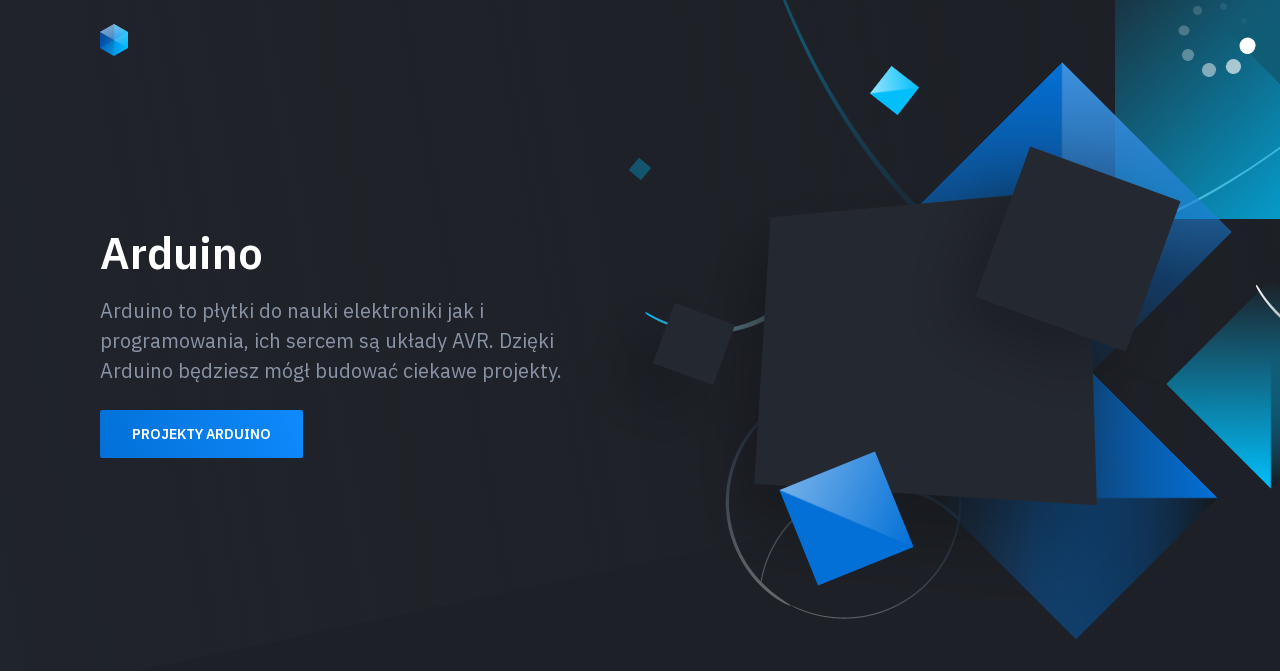

--- FILE ---
content_type: text/html
request_url: https://arduino.ovh/
body_size: 3058
content:
<!DOCTYPE html>
<html lang="en" class="no-js">
<head>
    <meta charset="utf-8">
    <meta http-equiv="X-UA-Compatible" content="IE=edge">
    <meta name="viewport" content="width=device-width, initial-scale=1">
    <title>Arduino.ovh</title>
	<meta name="keywords" content="arduino,avr,projekty,schematy,elektronika"/>
<meta name="description" content="Arduino.ovh - nauka elektroniki jak i programowania" />
    <link href="https://fonts.googleapis.com/css?family=IBM+Plex+Sans:400,600" rel="stylesheet">
    <link rel="stylesheet" href="dist/css/style.css">
	<script src="dist/anime.min.js"></script>
    <script src="dist/scrollreveal.min.js"></script>
</head>
<body class="is-boxed has-animations">
    <div class="body-wrap">
        <header class="site-header">
            <div class="container">
                <div class="site-header-inner">
                    <div class="brand header-brand">
                        <h1 class="m-0">
							<a href="#">
								<img class="header-logo-image" src="dist/images/logo.svg" alt="Logo">
                            </a>
                        </h1>
                    </div>
                </div>
            </div>
        </header>

        <main>
            <section class="hero">
                <div class="container">
                    <div class="hero-inner">
						<div class="hero-copy">
	                        <h1 class="hero-title mt-0">Arduino</h1>
	                        <p class="hero-paragraph">Arduino to płytki do nauki elektroniki jak i programowania, ich sercem są układy AVR. Dzięki Arduino będziesz mógł budować ciekawe projekty. </p>
	                        <div class="hero-cta"><a class="button button-primary" href="https://www.tranzystor.pl/artykuly-i-schematy/arduino" title="arduino projekty">Projekty Arduino</a></div>
						</div>
						<div class="hero-figure anime-element">
							<svg class="placeholder" width="528" height="396" viewBox="0 0 528 396">
								<rect width="528" height="396" style="fill:transparent;" />
							</svg>
							<div class="hero-figure-box hero-figure-box-01" data-rotation="45deg"></div>
							<div class="hero-figure-box hero-figure-box-02" data-rotation="-45deg"></div>
							<div class="hero-figure-box hero-figure-box-03" data-rotation="0deg"></div>
							<div class="hero-figure-box hero-figure-box-04" data-rotation="-135deg"></div>
							<div class="hero-figure-box hero-figure-box-05"></div>
							<div class="hero-figure-box hero-figure-box-06"></div>
							<div class="hero-figure-box hero-figure-box-07"></div>
							<div class="hero-figure-box hero-figure-box-08" data-rotation="-22deg"></div>
							<div class="hero-figure-box hero-figure-box-09" data-rotation="-52deg"></div>
							<div class="hero-figure-box hero-figure-box-10" data-rotation="-50deg"></div>
						</div>
                    </div>
                </div>
            </section>

            <section class="features section">
                <div class="container">
					<div class="features-inner section-inner has-bottom-divider">
                        <div class="features-wrap">
                            <div class="feature text-center is-revealing">
                                <div class="feature-inner">
                                    <div class="feature-icon">
										<img src="dist/images/feature-icon-01.svg" alt="Feature 01">
                                    </div>
                                    <h4 class="feature-title mt-24">Arduino lokalizator GPS</h4>
                                    <p class="text-sm mb-0">Prosty <a href="https://www.tranzystor.pl/artykuly-i-schematy/arduino/arduino-ethernet-switching.html" title="lokalizator gps">Lokalizator GPS na bazie arduino</a>, dzięki czemu szybko określisz swoją pozycję.</p>
                                </div>
                            </div>
							<div class="feature text-center is-revealing">
                                <div class="feature-inner">
                                    <div class="feature-icon">
										<img src="dist/images/feature-icon-02.svg" alt="Feature 02">
                                    </div>
                                    <h4 class="feature-title mt-24">Barometr</h4>
                                    <p class="text-sm mb-0">Pomiar temperatury jak i ciśnienia, wykożystuje każdy. Dzięki <a href="https://www.tranzystor.pl/artykuly-i-schematy/arduino/bmp180-czujnik-barometryczny-arduino.html" title="bmp180 arduino">prostemu układowi z Arduino</a> szybko je zmierzysz</p>
                                </div>
                            </div>
                            <div class="feature text-center is-revealing">
                                <div class="feature-inner">
                                    <div class="feature-icon">
										<img src="dist/images/feature-icon-03.svg" alt="Feature 03">
                                    </div>
                                    <h4 class="feature-title mt-24">Prosta gra Jamp Men</h4>
                                    <p class="text-sm mb-0">Arduino umożliwoa ci stworzenie gier, <a href="https://www.tranzystor.pl/artykuly-i-schematy/arduino-prosta-gra-jampmen.html" title="gra na bazie arduino">JampMen</a> to prosta jednak wciągające gra dla każdego.</p>
                                </div>
                            </div>
                            <div class="feature text-center is-revealing">
                                <div class="feature-inner">
                                    <div class="feature-icon">
										<img src="dist/images/feature-icon-04.svg" alt="Feature 04">
                                    </div>
                                    <h4 class="feature-title mt-24">Mini alarm avr</h4>
                                    <p class="text-sm mb-0">Denerwuje cie gdy ktoś w pracy lub szkole rusza twoje żeczy ? Zbuduj <a href="https://www.tranzystor.pl/artykuly-i-schematy/arduino/arduino-mini-alarm-z-kontaktronem.html" title="mini alarm arduino">prosty alarm</a> oparty o arduino</p>
                                </div>
                            </div>
							<div class="feature text-center is-revealing">
                                <div class="feature-inner">
                                    <div class="feature-icon">
										<img src="dist/images/feature-icon-05.svg" alt="Feature 05">
                                    </div>
                                    <h4 class="feature-title mt-24">Miernik baterii</h4>
                                    <p class="text-sm mb-0">Każdy ma w domu baterie którech stanu nie zna, dziąki prostemu ukłądowo na bazie Arduino to się zmieni. Tylko kilka elementów i <a href="https://www.tranzystor.pl/artykuly-i-schematy/arduino-tester-ogniw-baterii.html" title="tester baterii arduino">miernik baterii</a> będzie gotowy</p>
                                </div>
                            </div>
                            <div class="feature text-center is-revealing">
                                <div class="feature-inner">
                                    <div class="feature-icon">
										<img src="dist/images/feature-icon-06.svg" alt="Feature 06">
                                    </div>
                                    <h4 class="feature-title mt-24">LED Cube</h4>
                                    <p class="text-sm mb-0">Przestrzenne wyświetlanie informacji od dawna sieszy się popularnością <a href="https://www.tranzystor.pl/artykuly-i-schematy/arduino/arduino-led-cube-4x4x4.html" title="LED Cube 8x8x8">LED Cube 4x4x4</a> na początek jest idelny dla każdego.</p>
                                </div>
                            </div>
                        </div>
                    </div>
                </div>
            </section>

            <section class="pricing section">
                <div class="container-sm">
                    <div class="pricing-inner section-inner">
                        <div class="pricing-header text-center">
                            <h2 class="section-title mt-0">Schematy</h2>
                            <p class="section-paragraph mb-0">Oprócz arduino może zainteresować cię <a href="https://www.tranzystor.pl/artykuly-i-schematy/raspberrypi" title="raspberrypi projekty"> Raspberrypi i projekty</a> z nim związane jak i zwykła <a href="https://schematy.eu" title="tranzystor schematy"> schematy</a> </p>
                        </div>
						
                    </div>
                </div>
            </section>

			<section class="cta section">
				<div class="container">
					<div class="cta-inner section-inner">
						<h3 class="section-title mt-0">Wachasz się czy zacząć przygodę z elektroniką?</h3>
						<div class="cta-cta">
							<a class="button button-primary button-wide-mobile" href="https://www.tranzystor.pl/" title="Tranzystor.pl - z elektroniką za pan brat">Nie wachaj się działaj</a>
						</div>
					</div>
				</div>
			</section>
        </main>

        <footer class="site-footer">
            <div class="container">
                <div class="site-footer-inner">
                    <div class="brand footer-brand">
						<a href="#">
							<img class="header-logo-image" src="dist/images/logo.svg" alt="Logo">
						</a>
                    </div>
                   <!-- <ul class="footer-links list-reset">
                        <li>
                            <a href="#">Contact</a>
                        </li>
                        <li>
                            <a href="#">About us</a>
                        </li>
                        <li>
                            <a href="#">FAQ's</a>
                        </li>
                        <li>
                            <a href="#">Support</a>
                        </li>
                    </ul>-->
                    <ul class="footer-social-links list-reset">
                        <li>
                            <a href="https://www.facebook.com/tranzystor">
                                <span class="screen-reader-text">Facebook</span>
                                <svg width="16" height="16" xmlns="http://www.w3.org/2000/svg">
                                    <path d="M6.023 16L6 9H3V6h3V4c0-2.7 1.672-4 4.08-4 1.153 0 2.144.086 2.433.124v2.821h-1.67c-1.31 0-1.563.623-1.563 1.536V6H13l-1 3H9.28v7H6.023z" fill="#0270D7"/>
                                </svg>
                            </a>
                        </li>
                        <li>
                            <a href="https://twitter.com/tranzystor_pl">
                                <span class="screen-reader-text">Twitter</span>
                                <svg width="16" height="16" xmlns="http://www.w3.org/2000/svg">
                                    <path d="M16 3c-.6.3-1.2.4-1.9.5.7-.4 1.2-1 1.4-1.8-.6.4-1.3.6-2.1.8-.6-.6-1.5-1-2.4-1-1.7 0-3.2 1.5-3.2 3.3 0 .3 0 .5.1.7-2.7-.1-5.2-1.4-6.8-3.4-.3.5-.4 1-.4 1.7 0 1.1.6 2.1 1.5 2.7-.5 0-1-.2-1.5-.4C.7 7.7 1.8 9 3.3 9.3c-.3.1-.6.1-.9.1-.2 0-.4 0-.6-.1.4 1.3 1.6 2.3 3.1 2.3-1.1.9-2.5 1.4-4.1 1.4H0c1.5.9 3.2 1.5 5 1.5 6 0 9.3-5 9.3-9.3v-.4C15 4.3 15.6 3.7 16 3z" fill="#0270D7"/>
                                </svg>
                            </a>
                        </li>
                        
                    </ul>
                    <div class="footer-copyright">&copy; 2021 Arduino.ovh, all rights reserved</div>
                </div>
            </div>
        </footer>
    </div>
<script type="text/javascript">
  var _paq = window._paq = window._paq || [];
  /* tracker methods like "setCustomDimension" should be called before "trackPageView" */
  _paq.push(["setDoNotTrack", true]);
  _paq.push(['trackPageView']);
  _paq.push(['enableLinkTracking']);
  (function() {
    var u="https://tranzystor.pl/stat/";
    _paq.push(['setTrackerUrl', u+'matomo.php']);
    _paq.push(['setSiteId', '31']);
    var d=document, g=d.createElement('script'), s=d.getElementsByTagName('script')[0];
    g.type='text/javascript'; g.async=true; g.src=u+'matomo.js'; s.parentNode.insertBefore(g,s);
  })();
</script>
<noscript><p><img src="https://tranzystor.pl/stat/matomo.php?idsite=31&amp;rec=1" style="border:0;" alt="" /></p></noscript>
    <script src="dist/js/main.min.js"></script>
</body>
</html>


--- FILE ---
content_type: text/css
request_url: https://arduino.ovh/dist/css/style.css
body_size: 16915
content:
html{line-height:1.15;-ms-text-size-adjust:100%;-webkit-text-size-adjust:100%}body{margin:0}article,aside,footer,header,nav,section{display:block}h1{font-size:2em;margin:0.67em 0}figcaption,figure,main{display:block}figure{margin:1em 40px}hr{box-sizing:content-box;height:0;overflow:visible}pre{font-family:monospace, monospace;font-size:1em}a{background-color:transparent;-webkit-text-decoration-skip:objects}abbr[title]{border-bottom:none;text-decoration:underline;-webkit-text-decoration:underline dotted;text-decoration:underline dotted}b,strong{font-weight:inherit}b,strong{font-weight:bolder}code,kbd,samp{font-family:monospace, monospace;font-size:1em}dfn{font-style:italic}mark{background-color:#ff0;color:#000}small{font-size:80%}sub,sup{font-size:75%;line-height:0;position:relative;vertical-align:baseline}sub{bottom:-0.25em}sup{top:-0.5em}audio,video{display:inline-block}audio:not([controls]){display:none;height:0}img{border-style:none}svg:not(:root){overflow:hidden}button,input,optgroup,select,textarea{font-family:sans-serif;font-size:100%;line-height:1.15;margin:0}button,input{overflow:visible}button,select{text-transform:none}button,html [type="button"],[type="reset"],[type="submit"]{-webkit-appearance:button}button::-moz-focus-inner,[type="button"]::-moz-focus-inner,[type="reset"]::-moz-focus-inner,[type="submit"]::-moz-focus-inner{border-style:none;padding:0}button:-moz-focusring,[type="button"]:-moz-focusring,[type="reset"]:-moz-focusring,[type="submit"]:-moz-focusring{outline:1px dotted ButtonText}fieldset{padding:0.35em 0.75em 0.625em}legend{box-sizing:border-box;color:inherit;display:table;max-width:100%;padding:0;white-space:normal}progress{display:inline-block;vertical-align:baseline}textarea{overflow:auto}[type="checkbox"],[type="radio"]{box-sizing:border-box;padding:0}[type="number"]::-webkit-inner-spin-button,[type="number"]::-webkit-outer-spin-button{height:auto}[type="search"]{-webkit-appearance:textfield;outline-offset:-2px}[type="search"]::-webkit-search-cancel-button,[type="search"]::-webkit-search-decoration{-webkit-appearance:none}::-webkit-file-upload-button{-webkit-appearance:button;font:inherit}details,menu{display:block}summary{display:list-item}canvas{display:inline-block}template{display:none}[hidden]{display:none}html{box-sizing:border-box}*,*:before,*:after{box-sizing:inherit}body{background:#1D2026;-moz-osx-font-smoothing:grayscale;-webkit-font-smoothing:antialiased}hr{border:0;display:block;height:1px;background:#242830;margin-top:24px;margin-bottom:24px}ul,ol{margin-top:0;margin-bottom:24px;padding-left:24px}ul{list-style:disc}ol{list-style:decimal}li>ul,li>ol{margin-bottom:0}dl{margin-top:0;margin-bottom:24px}dt{font-weight:600}dd{margin-left:24px;margin-bottom:24px}img{height:auto;max-width:100%;vertical-align:middle}figure{margin:24px 0}figcaption{font-size:16px;line-height:24px;padding:8px 0}img,svg{display:block}table{border-collapse:collapse;margin-bottom:24px;width:100%}tr{border-bottom:1px solid #242830}th{text-align:left}th,td{padding:10px 16px}th:first-child,td:first-child{padding-left:0}th:last-child,td:last-child{padding-right:0}html{font-size:20px;line-height:30px}body{color:#8A94A7;font-size:1rem}body,button,input,select,textarea{font-family:"IBM Plex Sans", sans-serif}a{color:#8A94A7;text-decoration:underline}a:hover,a:active{outline:0;text-decoration:none}h1,h2,h3,h4,h5,h6,.h1,.h2,.h3,.h4,.h5,.h6{clear:both;color:#fff;font-weight:600}h1,.h1{font-size:38px;line-height:48px;letter-spacing:0px}@media (min-width: 641px){h1,.h1{font-size:44px;line-height:54px;letter-spacing:0px}}h2,.h2{font-size:32px;line-height:42px;letter-spacing:0px}@media (min-width: 641px){h2,.h2{font-size:38px;line-height:48px;letter-spacing:0px}}h3,.h3,blockquote{font-size:24px;line-height:34px;letter-spacing:0px}@media (min-width: 641px){h3,.h3,blockquote{font-size:32px;line-height:42px;letter-spacing:0px}}h4,h5,h6,.h4,.h5,.h6{font-size:20px;line-height:30px;letter-spacing:-0.1px}@media (min-width: 641px){h4,h5,h6,.h4,.h5,.h6{font-size:24px;line-height:34px;letter-spacing:0px}}@media (max-width: 640px){.h1-mobile{font-size:38px;line-height:48px;letter-spacing:0px}.h2-mobile{font-size:32px;line-height:42px;letter-spacing:0px}.h3-mobile{font-size:24px;line-height:34px;letter-spacing:0px}.h4-mobile,.h5-mobile,.h6-mobile{font-size:20px;line-height:30px;letter-spacing:-0.1px}}.text-light h1,.text-light h2,.text-light h3,.text-light h4,.text-light h5,.text-light h6,.text-light .h1,.text-light .h2,.text-light .h3,.text-light .h4,.text-light .h5,.text-light .h6{color:!important}.text-sm{font-size:18px;line-height:28px;letter-spacing:-0.1px}.text-xs{font-size:16px;line-height:24px;letter-spacing:-0.1px}h1,h2,.h1,.h2{margin-top:48px;margin-bottom:16px}h3,.h3{margin-top:36px;margin-bottom:12px}h4,h5,h6,.h4,.h5,.h6{margin-top:24px;margin-bottom:4px}p{margin-top:0;margin-bottom:24px}dfn,cite,em,i{font-style:italic}blockquote{color:#3B404C;font-style:italic;margin-top:24px;margin-bottom:24px;margin-left:24px}blockquote::before{content:"\201C"}blockquote::after{content:"\201D"}blockquote p{display:inline}address{color:#8A94A7;border-width:1px 0;border-style:solid;border-color:#242830;padding:24px 0;margin:0 0 24px}pre,pre h1,pre h2,pre h3,pre h4,pre h5,pre h6,pre .h1,pre .h2,pre .h3,pre .h4,pre .h5,pre .h6{font-family:"Courier 10 Pitch", Courier, monospace}pre,code,kbd,tt,var{background:#1D2026}pre{font-size:16px;line-height:24px;margin-bottom:1.6em;max-width:100%;overflow:auto;padding:24px;margin-top:24px;margin-bottom:24px}code,kbd,tt,var{font-family:Monaco, Consolas, "Andale Mono", "DejaVu Sans Mono", monospace;font-size:16px;padding:2px 4px}abbr,acronym{cursor:help}mark,ins{text-decoration:none}small{font-size:18px;line-height:28px;letter-spacing:-0.1px}b,strong{font-weight:600}button,input,select,textarea,label{font-size:20px;line-height:30px}.container,.container-sm{width:100%;margin:0 auto;padding-left:16px;padding-right:16px}@media (min-width: 481px){.container,.container-sm{padding-left:24px;padding-right:24px}}.container{max-width:1128px}.container-sm{max-width:848px}.container .container-sm{max-width:800px;padding-left:0;padding-right:0}.screen-reader-text{clip:rect(1px, 1px, 1px, 1px);position:absolute !important;height:1px;width:1px;overflow:hidden;word-wrap:normal !important}.screen-reader-text:focus{border-radius:2px;box-shadow:0 0 2px 2px rgba(0,0,0,0.6);clip:auto !important;display:block;font-size:14px;letter-spacing:0px;font-weight:600;line-height:16px;text-decoration:none;text-transform:uppercase;background-color:#1D2026;color:#0270D7 !important;border:none;height:auto;left:8px;padding:16px 32px;top:8px;width:auto;z-index:100000}.list-reset{list-style:none;padding:0}.text-left{text-align:left}.text-center{text-align:center}.text-right{text-align:right}.text-primary{color:#0270D7}.has-top-divider{position:relative}.has-top-divider::before{content:'';position:absolute;top:0;left:0;width:100%;display:block;height:1px;background:#242830}.has-bottom-divider{position:relative}.has-bottom-divider::after{content:'';position:absolute;bottom:0;left:0;width:100%;display:block;height:1px;background:#242830}.m-0{margin:0}.mt-0{margin-top:0}.mr-0{margin-right:0}.mb-0{margin-bottom:0}.ml-0{margin-left:0}.m-8{margin:8px}.mt-8{margin-top:8px}.mr-8{margin-right:8px}.mb-8{margin-bottom:8px}.ml-8{margin-left:8px}.m-16{margin:16px}.mt-16{margin-top:16px}.mr-16{margin-right:16px}.mb-16{margin-bottom:16px}.ml-16{margin-left:16px}.m-24{margin:24px}.mt-24{margin-top:24px}.mr-24{margin-right:24px}.mb-24{margin-bottom:24px}.ml-24{margin-left:24px}.m-32{margin:32px}.mt-32{margin-top:32px}.mr-32{margin-right:32px}.mb-32{margin-bottom:32px}.ml-32{margin-left:32px}.m-40{margin:40px}.mt-40{margin-top:40px}.mr-40{margin-right:40px}.mb-40{margin-bottom:40px}.ml-40{margin-left:40px}.m-48{margin:48px}.mt-48{margin-top:48px}.mr-48{margin-right:48px}.mb-48{margin-bottom:48px}.ml-48{margin-left:48px}.m-56{margin:56px}.mt-56{margin-top:56px}.mr-56{margin-right:56px}.mb-56{margin-bottom:56px}.ml-56{margin-left:56px}.m-64{margin:64px}.mt-64{margin-top:64px}.mr-64{margin-right:64px}.mb-64{margin-bottom:64px}.ml-64{margin-left:64px}.p-0{padding:0}.pt-0{padding-top:0}.pr-0{padding-right:0}.pb-0{padding-bottom:0}.pl-0{padding-left:0}.p-8{padding:8px}.pt-8{padding-top:8px}.pr-8{padding-right:8px}.pb-8{padding-bottom:8px}.pl-8{padding-left:8px}.p-16{padding:16px}.pt-16{padding-top:16px}.pr-16{padding-right:16px}.pb-16{padding-bottom:16px}.pl-16{padding-left:16px}.p-24{padding:24px}.pt-24{padding-top:24px}.pr-24{padding-right:24px}.pb-24{padding-bottom:24px}.pl-24{padding-left:24px}.p-32{padding:32px}.pt-32{padding-top:32px}.pr-32{padding-right:32px}.pb-32{padding-bottom:32px}.pl-32{padding-left:32px}.p-40{padding:40px}.pt-40{padding-top:40px}.pr-40{padding-right:40px}.pb-40{padding-bottom:40px}.pl-40{padding-left:40px}.p-48{padding:48px}.pt-48{padding-top:48px}.pr-48{padding-right:48px}.pb-48{padding-bottom:48px}.pl-48{padding-left:48px}.p-56{padding:56px}.pt-56{padding-top:56px}.pr-56{padding-right:56px}.pb-56{padding-bottom:56px}.pl-56{padding-left:56px}.p-64{padding:64px}.pt-64{padding-top:64px}.pr-64{padding-right:64px}.pb-64{padding-bottom:64px}.pl-64{padding-left:64px}.sr .has-animations .is-revealing{visibility:hidden}.has-animations .anime-element{visibility:hidden}.anime-ready .has-animations .anime-element{visibility:visible}.input,.textarea{background-color:#fff;border-width:1px;border-style:solid;border-color:#242830;border-radius:2px;color:#8A94A7;max-width:100%;width:100%}.input::-webkit-input-placeholder,.textarea::-webkit-input-placeholder{color:#3B404C}.input:-ms-input-placeholder,.textarea:-ms-input-placeholder{color:#3B404C}.input::-ms-input-placeholder,.textarea::-ms-input-placeholder{color:#3B404C}.input::placeholder,.textarea::placeholder{color:#3B404C}.input::-ms-input-placeholder,.textarea::-ms-input-placeholder{color:#3B404C}.input:-ms-input-placeholder,.textarea:-ms-input-placeholder{color:#3B404C}.input:hover,.textarea:hover{border-color:#191c21}.input:active,.input:focus,.textarea:active,.textarea:focus{outline:none;border-color:#242830}.input[disabled],.textarea[disabled]{cursor:not-allowed;background-color:#1D2026;border-color:#1D2026}.input{-moz-appearance:none;-webkit-appearance:none;font-size:16px;letter-spacing:-0.1px;line-height:20px;padding:13px 16px;height:48px;box-shadow:none}.input .inline-input{display:inline;width:auto}.textarea{display:block;min-width:100%;resize:vertical}.textarea .inline-textarea{display:inline;width:auto}.field-grouped>.control:not(:last-child){margin-bottom:8px}@media (min-width: 641px){.field-grouped{display:flex}.field-grouped>.control{flex-shrink:0}.field-grouped>.control.control-expanded{flex-grow:1;flex-shrink:1}.field-grouped>.control:not(:last-child){margin-bottom:0;margin-right:8px}}.button{display:inline-flex;font-size:14px;letter-spacing:0px;font-weight:600;line-height:16px;text-decoration:none !important;text-transform:uppercase;background-color:#242830;color:#fff !important;border:none;border-radius:2px;cursor:pointer;justify-content:center;padding:16px 32px;height:48px;text-align:center;white-space:nowrap}.button:hover{background:#262a33}.button:active{outline:0}.button::before{border-radius:2px}.button-sm{padding:8px 24px;height:32px}.button-primary{background:#097dea;background:linear-gradient(65deg, #0270D7 0, #0F8AFD 100%)}.button-primary:hover{background:#0982f4;background:linear-gradient(65deg, #0275e1 0, #198ffd 100%)}.button-block{display:flex}.button-block{display:flex;width:100%}@media (max-width: 640px){.button-wide-mobile{width:100%;max-width:280px}}.site-header{padding:24px 0}.site-header-inner{position:relative;display:flex;justify-content:space-between;align-items:center}.header-links{display:inline-flex}.header-links li{display:inline-flex}.header-links a:not(.button){font-size:16px;line-height:24px;letter-spacing:-0.1px;font-weight:600;color:#8A94A7;text-transform:uppercase;text-decoration:none;line-height:16px;padding:8px 24px}@media (min-width: 641px){.site-header{position:relative}.site-header::before{content:'';position:absolute;top:0;left:0;width:100%;height:700px;background:#242830;background:linear-gradient(80deg, rgba(36,40,48,0.5) 0%, rgba(36,40,48,0) 100%);-webkit-transform-origin:0;transform-origin:0;-webkit-transform:skewY(-12deg);transform:skewY(-12deg)}}.hero{text-align:center;padding-top:48px;padding-bottom:88px}.hero-copy{position:relative;z-index:1}.hero-cta{margin-bottom:40px}.hero-figure{position:relative}.hero-figure svg{width:100%;height:auto}.hero-figure::before,.hero-figure::after{content:'';position:absolute;background-repeat:no-repeat;background-size:100%}.has-animations .hero-figure::before,.has-animations .hero-figure::after{opacity:0;transition:opacity 2s ease}.anime-ready .has-animations .hero-figure::before,.anime-ready .has-animations .hero-figure::after{opacity:1}.hero-figure::before{top:-57.8%;left:-1.3%;width:152.84%;height:178.78%;background-image:url("../images/hero-back-illustration.svg")}.hero-figure::after{top:-35.6%;left:99.6%;width:57.2%;height:87.88%;background-image:url("../images/hero-top-illustration.svg")}.hero-figure-box{position:absolute;top:0;will-change:transform}.hero-figure-box-01,.hero-figure-box-02,.hero-figure-box-03,.hero-figure-box-04,.hero-figure-box-08,.hero-figure-box-09{overflow:hidden}.hero-figure-box-01::before,.hero-figure-box-02::before,.hero-figure-box-03::before,.hero-figure-box-04::before,.hero-figure-box-08::before,.hero-figure-box-09::before{content:'';position:absolute;top:0;bottom:0;left:0;right:0;-webkit-transform-origin:100% 100%;transform-origin:100% 100%}.hero-figure-box-01{left:103.2%;top:41.9%;width:28.03%;height:37.37%;background:linear-gradient(to left top, #00BFFB, rgba(0,191,251,0));-webkit-transform:rotateZ(45deg);transform:rotateZ(45deg)}.hero-figure-box-01::before{background:linear-gradient(to left, #15181D 0%, rgba(21,24,29,0) 60%);-webkit-transform:rotateZ(45deg) scale(1.5);transform:rotateZ(45deg) scale(1.5)}.hero-figure-box-02{left:61.3%;top:64.1%;width:37.87%;height:50.50%;background:linear-gradient(to left top, #0270D7, rgba(2,112,215,0));-webkit-transform:rotateZ(-45deg);transform:rotateZ(-45deg)}.hero-figure-box-02::before{background:linear-gradient(to top, #15181D 0%, rgba(21,24,29,0) 60%);-webkit-transform:rotateZ(-45deg) scale(1.5);transform:rotateZ(-45deg) scale(1.5)}.hero-figure-box-03{left:87.7%;top:-56.8%;width:56.81%;height:75.75%;background:linear-gradient(to left top, #00BFFB, rgba(0,191,251,0))}.hero-figure-box-03::before{background:linear-gradient(to left, #15181D 0%, rgba(21,24,29,0) 60%);-webkit-transform:rotateZ(45deg) scale(1.5);transform:rotateZ(45deg) scale(1.5)}.hero-figure-box-04{left:54.9%;top:-8%;width:45.45%;height:60.60%;background:linear-gradient(to left top, #0270D7, rgba(2,112,215,0));-webkit-transform:rotateZ(-135deg);transform:rotateZ(-135deg)}.hero-figure-box-04::before{background:linear-gradient(to top, rgba(255,255,255,0.24) 0%, rgba(255,255,255,0) 60%);-webkit-transform:rotateZ(-45deg) scale(1.5);transform:rotateZ(-45deg) scale(1.5)}.hero-figure-box-05,.hero-figure-box-06,.hero-figure-box-07{background-color:#242830;box-shadow:-20px 32px 64px rgba(0,0,0,0.25)}.hero-figure-box-05{left:17.4%;top:13.3%;width:64%;height:73.7%;-webkit-transform:perspective(500px) rotateY(-15deg) rotateX(8deg) rotateZ(-1deg);transform:perspective(500px) rotateY(-15deg) rotateX(8deg) rotateZ(-1deg)}.hero-figure-box-06{left:65.5%;top:6.3%;width:30.3%;height:40.4%;-webkit-transform:rotateZ(20deg);transform:rotateZ(20deg)}.hero-figure-box-07{left:1.9%;top:42.4%;width:12.12%;height:16.16%;-webkit-transform:rotateZ(20deg);transform:rotateZ(20deg)}.hero-figure-box-08{left:27.1%;top:81.6%;width:19.51%;height:26.01%;background:#0270D7;-webkit-transform:rotateZ(-22deg);transform:rotateZ(-22deg)}.hero-figure-box-08::before{background:linear-gradient(to left, rgba(255,255,255,0) 0%, rgba(255,255,255,0.48) 100%);-webkit-transform:rotateZ(45deg) scale(1.5);transform:rotateZ(45deg) scale(1.5)}.hero-figure-box-09{left:42.6%;top:-17.9%;width:6.63%;height:8.83%;background:#00BFFB;-webkit-transform:rotateZ(-52deg);transform:rotateZ(-52deg)}.hero-figure-box-09::before{background:linear-gradient(to left, rgba(255,255,255,0) 0%, rgba(255,255,255,0.64) 100%);-webkit-transform:rotateZ(45deg) scale(1.5);transform:rotateZ(45deg) scale(1.5)}.hero-figure-box-10{left:-3.8%;top:4.3%;width:3.03%;height:4.04%;background:rgba(0,191,251,0.32);-webkit-transform:rotateZ(-50deg);transform:rotateZ(-50deg)}@media (max-width: 640px){.hero-cta{max-width:280px;margin-left:auto;margin-right:auto}.hero-cta .button{display:flex}.hero-cta .button+.button{margin-top:16px}.hero-figure::after,.hero-figure-box-03,.hero-figure-box-04,.hero-figure-box-09{display:none}}@media (min-width: 641px){.hero{text-align:left;padding-top:64px;padding-bottom:88px}.hero-inner{display:flex;justify-content:space-between;align-items:center}.hero-copy{padding-right:64px;min-width:552px;width:552px}.hero-cta{margin:0}.hero-cta .button{min-width:170px}.hero-cta .button:first-child{margin-right:16px}.hero-figure svg{width:auto}}.features-wrap{display:flex;flex-wrap:wrap;justify-content:space-evenly;margin-right:-32px;margin-left:-32px}.features-wrap:first-of-type{margin-top:-16px}.features-wrap:last-of-type{margin-bottom:-16px}.feature{padding:16px 32px;width:380px;max-width:380px;flex-grow:1}.feature-inner{height:100%}.feature-icon{display:flex;justify-content:center}@media (min-width: 641px){.features-wrap:first-of-type{margin-top:-24px}.features-wrap:last-of-type{margin-bottom:-24px}.feature{padding:32px 32px}}.pricing-header{margin-bottom:48px}.pricing-tables-wrap{display:flex;flex-wrap:wrap;justify-content:center;margin-right:-12px;margin-left:-12px}.pricing-tables-wrap:first-child{margin-top:-12px}.pricing-tables-wrap:last-child{margin-bottom:-12px}.pricing-table{position:relative;padding:12px;width:368px;max-width:368px;flex-grow:1}.pricing-table::before{content:'';position:absolute;left:50%;width:200%;max-width:200%;height:435px;background-repeat:no-repeat;background-position:center;background-size:100%;bottom:18.8%;-webkit-transform:translateX(-50%);transform:translateX(-50%);background-image:url("../images/pricing-illustration.svg")}.pricing-table-header,.pricing-table-features-title,.pricing-table-features li{border-bottom:1px solid rgba(138,148,167,0.24)}.pricing-table-inner{position:relative;display:flex;flex-wrap:wrap;background:#2C3039;padding:24px;height:100%}.pricing-table-inner>*{position:relative;width:100%}.pricing-table-inner::before{content:'';position:absolute;top:0;right:0;bottom:0;left:0;box-shadow:0 24px 48px rgba(21,24,29,0.24);mix-blend-mode:multiply}.pricing-table-price-currency{color:#8A94A7}.pricing-table-features-title{color:#fff;font-weight:700}.pricing-table-features li{display:flex;align-items:center;padding:14px 0}.pricing-table-features li::before{content:'';width:16px;height:12px;margin-right:16px;background-image:url([data-uri]);background-repeat:no-repeat}.pricing-table-cta{align-self:flex-end}@media (min-width: 641px){.pricing .section-paragraph{padding-left:90px;padding-right:90px}.pricing-header{margin-bottom:52px}}.cta{text-align:center}.cta .section-inner{padding:48px 16px}.cta .section-title{margin-bottom:40px}.cta-inner{position:relative;background:#15181D;overflow:hidden}.cta-inner::before{content:'';position:absolute;right:98px;top:-117px;width:160px;height:187px;background-image:url("../images/cta-illustration.svg");background-repeat:no-repeat}.cta-inner>*{position:relative}@media (min-width: 641px){.cta{text-align:left}.cta .section-inner{padding:64px 32px}.cta .section-title{margin-bottom:0;padding-right:24px}.cta-inner{display:flex;align-items:center;justify-content:space-between}}.is-boxed{background:#242830}.body-wrap{background:#1D2026;overflow:hidden;display:flex;flex-direction:column;min-height:100vh}.boxed-container{max-width:1440px;margin:0 auto;box-shadow:0 24px 48px rgba(21,24,29,0.24);mix-blend-mode:multiply;mix-blend-mode:normal}main{flex:1 0 auto}.section-inner{position:relative;padding-top:48px;padding-bottom:48px}@media (min-width: 641px){.section-inner{padding-top:88px;padding-bottom:88px}}.site-footer{font-size:14px;line-height:22px;letter-spacing:0px}.site-footer a{color:#8A94A7;text-decoration:none}.site-footer a:hover,.site-footer a:active{text-decoration:underline}.site-footer-inner{position:relative;display:flex;flex-wrap:wrap;padding-top:48px;padding-bottom:48px}.footer-brand,.footer-links,.footer-social-links,.footer-copyright{flex:none;width:100%;display:inline-flex;justify-content:center}.footer-brand,.footer-links,.footer-social-links{margin-bottom:24px}.footer-social-links li{display:inline-flex}.footer-social-links li+li{margin-left:16px}.footer-social-links li a{padding:8px}.footer-links li+li{margin-left:24px}@media (min-width: 641px){.site-footer{margin-top:20px}.site-footer-inner{justify-content:space-between;padding-top:64px;padding-bottom:64px}.footer-brand,.footer-links,.footer-social-links,.footer-copyright{flex:50%}.footer-brand,.footer-copyright{justify-content:flex-start}.footer-links,.footer-social-links{justify-content:flex-end}.footer-links{order:1;margin-bottom:0}}

/*# sourceMappingURL=[data-uri] */

--- FILE ---
content_type: image/svg+xml
request_url: https://arduino.ovh/dist/images/logo.svg
body_size: 1083
content:
<svg width="28" height="32" xmlns="http://www.w3.org/2000/svg"><defs><linearGradient x1="50%" y1="0%" x2="50%" y2="100%" id="a"><stop stop-color="#00BFFB" offset="0%"/><stop stop-color="#0270D7" offset="100%"/></linearGradient><linearGradient x1="50%" y1="0%" x2="50%" y2="100%" id="b"><stop stop-color="#1F232A" stop-opacity=".48" offset="0%"/><stop stop-color="#1F2329" stop-opacity="0" offset="100%"/></linearGradient><linearGradient x1="87.665%" y1="103.739%" x2="-3.169%" y2="38.807%" id="c"><stop stop-color="#FFF" stop-opacity="0" offset="0%"/><stop stop-color="#FFF" stop-opacity=".64" offset="100%"/></linearGradient><linearGradient x1="-14.104%" y1="111.262%" x2="109.871%" y2="26.355%" id="d"><stop stop-color="#0270D7" offset="0%"/><stop stop-color="#0270D7" stop-opacity="0" offset="100%"/></linearGradient></defs><g fill="none" fill-rule="evenodd"><path fill="url(#a)" transform="rotate(90 14 16)" d="M6 2l-8 13.999L6 30h16l8-14.001L22 2z"/><path fill="url(#b)" d="M14 0v32L0 24V8z"/><path fill="url(#c)" d="M28 24L0 8l14.001-8L28 8z"/><path fill-opacity=".48" fill="url(#d)" style="mix-blend-mode:multiply" d="M28 8L0 23.978V8l14.001-8L28 8z"/></g></svg>

--- FILE ---
content_type: image/svg+xml
request_url: https://arduino.ovh/dist/images/feature-icon-06.svg
body_size: 4038
content:
<svg width="115" height="100" xmlns="http://www.w3.org/2000/svg" xmlns:xlink="http://www.w3.org/1999/xlink"><defs><filter x="-90%" y="-90%" width="280%" height="280%" filterUnits="objectBoundingBox" id="a"><feGaussianBlur stdDeviation="12" in="SourceGraphic"/></filter><path id="b" d="M0 .856h63.533v59.675H0z"/><linearGradient x1="56.146%" y1="10.87%" x2="25.695%" y2="72.649%" id="c"><stop stop-color="#2C3039" offset="0%"/><stop stop-color="#8A94A7" offset="48.131%"/><stop stop-color="#2C3039" offset="100%"/></linearGradient><path id="e" d="M.062.344h40.511v44.1H.062z"/><linearGradient x1="49.892%" y1=".428%" x2="24.856%" y2="100%" id="f"><stop stop-color="#3B404C" offset="0%"/><stop stop-color="#333843" offset="100%"/></linearGradient></defs><g fill="none" fill-rule="evenodd"><path fill="#0270D7" d="M23.302 63.083L.112 44.995l73.273-31.416 23.19 18.091z"/><path fill="#00BFFB" d="M35.902 83.663l1.17-6.562-16.24 4.895-1.17 6.563z"/><path fill-opacity=".32" fill="#00BFFB" d="M41.972 92.478l-2.962 3.376 11.56 2.714 2.961-3.376z"/><path fill-opacity=".48" fill="#1D2026" filter="url(#a)" d="M36.056 33.707h40v40h-40z" transform="rotate(16 55.276 48.942)"/><g transform="rotate(16 -28.89 116.929)"><mask id="d" fill="#fff"><use xlink:href="#b"/></mask><path d="M32.628 40.394c.06-.485.116-.972.204-1.45.055-.295.135-.583.2-.874.096-.427.181-.856.296-1.276.084-.303.192-.596.286-.894.128-.401.246-.808.393-1.202.05-.141.113-.275.169-.414.195-.5.4-.997.624-1.483.103-.22.214-.434.322-.65a28.007 28.007 0 0 1 2.005-3.412c.07-.1.15-.192.219-.29.448-.622.922-1.222 1.418-1.801.172-.198.347-.391.523-.584.464-.508.946-.993 1.444-1.46.175-.162.343-.334.522-.493.13-.113.263-.22.392-.332a25.56 25.56 0 0 1 1.147-.91c.146-.11.291-.22.44-.325.356-.254.723-.49 1.093-.723.212-.134.42-.276.637-.402.428-.252.868-.48 1.311-.702.157-.08.307-.169.465-.244a22.326 22.326 0 0 1 1.727-.721c.162-.06.326-.111.49-.168.45-.155.905-.293 1.366-.417.178-.047.354-.097.532-.14a20.012 20.012 0 0 1 1.862-.362 18.96 18.96 0 0 1 1.675-.155c.175-.01.347-.008.52-.013.382-.008.76-.008 1.134.005a17.935 17.935 0 0 1 1.654.144c.174.022.347.042.518.07.44.071.874.161 1.301.266.075.019.154.03.229.05.508.132 1.003.29 1.49.467.143.05.28.11.42.166.347.136.691.282 1.025.44.288.135.575.268.852.419L31.118 2.89a18.16 18.16 0 0 0-.619-.319c-.075-.038-.156-.065-.233-.1-.337-.16-.68-.305-1.028-.442-.14-.055-.276-.115-.417-.165-.49-.176-.985-.335-1.493-.466l-.03-.01c-.063-.016-.13-.024-.192-.04-.43-.105-.865-.195-1.307-.267-.17-.027-.344-.047-.518-.07a17.934 17.934 0 0 0-1.654-.144 17.699 17.699 0 0 0-1.133-.004c-.174.004-.346.003-.52.012-.554.03-1.112.076-1.678.155a20.56 20.56 0 0 0-1.86.364c-.178.04-.355.09-.532.139-.46.122-.917.262-1.368.417-.162.055-.326.106-.488.168-.566.209-1.126.436-1.674.694l-.054.027c-.155.074-.304.162-.458.24a22.56 22.56 0 0 0-1.318.705c-.215.127-.421.268-.633.401-.276.174-.558.338-.826.524-.093.064-.181.135-.272.2-.148.106-.293.217-.438.325-.39.291-.77.594-1.145.91-.132.112-.264.219-.394.333-.065.058-.136.11-.2.169-.113.102-.21.22-.32.324-.5.465-.982.952-1.445 1.46-.097.106-.208.197-.303.304-.079.09-.143.19-.22.281a26.06 26.06 0 0 0-1.42 1.8c-.057.08-.125.152-.182.233-.013.018-.023.038-.036.057a26.58 26.58 0 0 0-1.459 2.366c-.047.087-.108.167-.156.253-.138.26-.26.528-.391.792-.107.217-.218.43-.32.65-.225.485-.43.98-.625 1.481-.054.14-.118.276-.17.417l-.029.07c-.135.368-.242.749-.361 1.126-.094.3-.204.594-.287.899-.119.425-.204.859-.3 1.29-.065.287-.143.57-.197.86-.09.484-.145.974-.205 1.463-.03.247-.08.488-.102.734-.07.74-.107 1.485-.108 2.233-.014 7.778 3.736 14.079 9.395 17.158L41.813 60.53c-5.66-3.08-9.41-9.38-9.395-17.156.001-.75.037-1.495.107-2.235.024-.25.072-.496.103-.746" fill="url(#c)" mask="url(#d)"/></g><g transform="rotate(16 -109.581 222.973)"><mask id="g" fill="#fff"><use xlink:href="#e"/></mask><path d="M20.358.531C31.545-1.04 40.595 7.473 40.574 19.548c-.023 12.075-9.11 23.137-20.297 24.71C9.09 45.83.04 37.316.062 25.24.084 13.166 9.172 2.103 20.358.531" fill="url(#f)" mask="url(#g)"/></g><path fill="#02CBB1" d="M114.324 47.62l-10.196-8.59-7.761 33.025 10.197 8.59z"/></g></svg>

--- FILE ---
content_type: image/svg+xml
request_url: https://arduino.ovh/dist/images/hero-back-illustration.svg
body_size: 10207
content:
<svg width="807" height="708" xmlns="http://www.w3.org/2000/svg"><defs><linearGradient x1="73.351%" y1="86.398%" x2="-8.617%" y2="-18.811%" id="a"><stop stop-color="#0270D7" stop-opacity="0" offset="0%"/><stop stop-color="#00BFFB" offset="51.568%"/><stop stop-color="#0270D7" offset="100%"/></linearGradient><linearGradient x1="50%" y1="0%" x2="50%" y2="100%" id="b"><stop stop-color="#FFF" stop-opacity=".32" offset="0%"/><stop stop-color="#0270D7" stop-opacity="0" offset="100%"/></linearGradient><linearGradient x1="0%" y1="0%" y2="88.353%" id="c"><stop stop-color="#00BFFB" offset="0%"/><stop stop-color="#FFF" stop-opacity="0" offset="100%"/></linearGradient></defs><g fill="none" fill-rule="evenodd"><path d="M548.329 331.135c-10.827-5.575-22.39-9.473-34.118-12.358-11.764-2.804-23.737-4.498-35.687-5.502-23.927-2.09-47.793-1.674-71.383-3.41l-8.853-.65-8.833-.895-4.417-.45c-1.47-.163-2.936-.372-4.404-.557l-8.81-1.14c-11.71-1.755-23.406-3.69-34.983-6.237-5.812-1.164-11.563-2.6-17.33-3.971-2.892-.652-5.738-1.49-8.61-2.227-2.86-.781-5.741-1.48-8.582-2.327-5.687-1.681-11.403-3.266-17.034-5.13-2.822-.912-5.66-1.777-8.47-2.728l-8.41-2.904c-2.812-.942-5.593-1.976-8.37-3.017l-8.34-3.107-8.27-3.29-4.135-1.644-4.098-1.735-8.196-3.474-8.122-3.643c-5.436-2.38-10.755-5.018-16.124-7.545-21.341-10.395-42.111-21.953-62.298-34.423-20.131-12.562-39.717-25.988-58.606-40.308-4.697-3.613-9.433-7.175-14.044-10.893l-6.948-5.538-6.862-5.64a343.29 343.29 0 0 1-6.81-5.7l-6.763-5.75-6.67-5.856c-2.225-1.948-4.447-3.901-6.624-5.902-9.988-9.067-11.182-7.79-1.261 1.388 2.167 2.029 4.378 4.01 6.594 5.986l6.638 5.943 6.732 5.837a339.623 339.623 0 0 0 6.778 5.789l6.83 5.729 6.916 5.628c4.59 3.78 9.306 7.402 13.98 11.079 18.81 14.569 38.32 28.26 58.397 41.096 20.135 12.742 40.87 24.585 62.217 35.266 5.37 2.6 10.69 5.309 16.133 7.762l8.132 3.75 8.21 3.582 4.106 1.789 4.145 1.698 8.29 3.397 8.367 3.213c2.788 1.076 5.577 2.146 8.4 3.123l8.446 3.009c2.82.987 5.673 1.885 8.508 2.832 5.659 1.932 11.406 3.587 17.126 5.333 2.857.884 5.759 1.613 8.636 2.426 2.89.77 5.754 1.642 8.666 2.326 5.808 1.43 11.602 2.934 17.46 4.158 11.67 2.67 23.474 4.714 35.3 6.578l8.9 1.214 4.453.598 4.465.482 8.932.964 8.957.712c23.907 1.898 47.776 1.584 71.289 3.7 11.759 1.016 23.409 2.684 34.785 5.4 11.344 2.794 22.466 6.546 32.785 11.845 1.254.623 2.465 1.236 3.602 1.887a7129.6 7129.6 0 0 0 3.335 1.829c2.085 1.273 4.095 2.352 5.838 3.518.89.557 1.745 1.09 2.562 1.6.799.539 1.562 1.05 2.289 1.54l2.097 1.374 1.839 1.287c1.153.812 2.223 1.464 3.102 2.07a29.24 29.24 0 0 0 2.282 1.45c1.283.717 2.084.936 2.366.659.283-.278.048-1.054-.741-2.328a29.382 29.382 0 0 0-1.603-2.284c-.677-.884-1.568-1.81-2.576-2.89-.511-.532-1.05-1.108-1.646-1.685-.617-.553-1.27-1.138-1.954-1.753-.695-.607-1.417-1.258-2.203-1.9-.806-.617-1.648-1.261-2.528-1.932-1.741-1.38-3.78-2.642-5.936-4.068-1.096-.682-2.263-1.334-3.46-2.03-1.188-.71-2.455-1.367-3.773-2.025" fill-opacity=".32" fill="url(#a)" transform="rotate(31 293.468 227.547)"/><path d="M325.998 406.651c9.565 7.539 20.17 13.571 31.134 18.641 11.012 4.997 22.442 8.945 33.981 12.21 23.089 6.618 46.596 10.763 69.421 16.969l8.566 2.326 8.5 2.565 4.25 1.283c1.412.442 2.811.927 4.217 1.388l8.43 2.8c11.16 3.958 22.272 8.089 33.15 12.798 5.484 2.252 10.855 4.759 16.255 7.205 2.714 1.192 5.348 2.556 8.026 3.828 2.658 1.313 5.354 2.548 7.98 3.922 5.263 2.736 10.571 5.382 15.743 8.286 2.596 1.434 5.217 2.825 7.793 4.294l7.701 4.456c2.582 1.461 5.115 3.007 7.642 4.558l7.594 4.642 7.49 4.806 3.745 2.404 3.692 2.485 7.383 4.974 7.277 5.126c4.882 3.373 9.6 6.978 14.388 10.483 18.966 14.276 37.149 29.585 54.586 45.678 17.364 16.172 34.028 33.088 49.838 50.75 3.921 4.442 7.89 8.843 11.707 13.372l5.764 6.762 5.66 6.845a343.29 343.29 0 0 1 5.596 6.894l5.543 6.935 5.429 7.022c1.813 2.337 3.621 4.678 5.377 7.058 8.074 10.806 9.49 9.78 1.502-1.122-1.74-2.405-3.532-4.772-5.33-7.134l-5.382-7.1-5.495-7.015a339.623 339.623 0 0 0-5.549-6.976l-5.611-6.927-5.715-6.844c-3.785-4.586-7.723-9.042-11.61-13.543-15.684-17.89-32.223-35.053-49.482-51.484-17.334-16.35-35.428-31.931-54.345-46.49-4.775-3.576-9.481-7.25-14.355-10.697l-7.267-5.233-7.376-5.082-3.69-2.54-3.744-2.458-7.49-4.916-7.6-4.75c-2.531-1.589-5.065-3.171-7.65-4.67l-7.716-4.564c-2.581-1.507-5.21-2.933-7.812-4.404-5.186-2.976-10.512-5.697-15.793-8.503-2.636-1.412-5.346-2.682-8.015-4.029-2.69-1.307-5.335-2.71-8.063-3.937-5.428-2.513-10.829-5.093-16.347-7.413-10.945-4.847-22.142-9.106-33.396-13.193l-8.505-2.89-4.256-1.436-4.29-1.325-8.585-2.65-8.656-2.409c-23.106-6.425-46.596-10.67-69.274-17.234-11.349-3.241-22.466-7.102-33.115-11.94-10.603-4.906-20.804-10.71-29.923-17.881-1.112-.851-2.184-1.684-3.175-2.54a7129.6 7129.6 0 0 0-2.925-2.432c-1.804-1.647-3.571-3.09-5.06-4.567-.768-.717-1.504-1.404-2.21-2.06-.68-.681-1.332-1.33-1.952-1.948l-1.797-1.749-1.56-1.614c-.976-1.017-1.902-1.861-2.65-2.625a29.24 29.24 0 0 0-1.963-1.858c-1.122-.948-1.867-1.316-2.197-1.098-.33.219-.248 1.025.284 2.426.265.7.644 1.55 1.137 2.548.496.997 1.194 2.075 1.978 3.329.4.62.818 1.288 1.294 1.968l1.583 2.094c.567.728 1.151 1.505 1.8 2.285l2.113 2.379c1.446 1.686 3.206 3.314 5.051 5.126.946.878 1.967 1.741 3.008 2.652 1.032.923 2.15 1.811 3.318 2.708" fill-opacity=".48" fill="#1D2026"/><path d="M279.236 342.842c21.126.122 42.298.388 63.513-.171 21.204-.56 42.464-1.952 63.528-5.152 2.638-.361 5.254-.865 7.877-1.318 2.62-.479 5.253-.885 7.86-1.425 5.207-1.118 10.444-2.105 15.603-3.435 10.382-2.399 20.595-5.457 30.757-8.64l7.567-2.556 3.78-1.288 3.748-1.38 7.493-2.765 7.421-2.952 3.71-1.478 3.673-1.567 7.343-3.135 7.268-3.305 3.633-1.655 3.598-1.73 7.187-3.472 7.115-3.618c4.764-2.372 9.41-4.965 14.108-7.46 9.302-5.16 18.54-10.437 27.578-16.038 18.143-11.088 35.716-23.055 52.924-35.474 34.397-24.886 67.16-51.775 99.673-78.699 9.273-7.68 8.706-8.346-.596-.723-32.704 26.796-65.626 53.476-100.11 78.095-17.25 12.287-34.848 24.107-52.99 35.043-9.036 5.524-18.265 10.724-27.554 15.806-4.69 2.455-9.328 5.01-14.08 7.343l-7.1 3.56-7.168 3.413-3.586 1.701-3.621 1.625-7.243 3.25-7.316 3.078-3.659 1.538-3.693 1.452-7.388 2.895-7.457 2.712-3.73 1.353c-1.245.443-2.506.841-3.759 1.264l-7.527 2.503c-10.102 3.12-20.252 6.11-30.56 8.455-5.124 1.299-10.321 2.264-15.491 3.353-2.586.534-5.2.92-7.8 1.39-2.604.436-5.197.936-7.816 1.284-20.901 3.115-42.04 4.454-63.183 4.986-21.15.53-42.329.255-63.51.15-40.935-.243-40.97 2.912-.02 3.187" fill-opacity=".64" fill="#FFF"/><path d="M317.207 613.49a115.075 115.075 0 0 1-16.962 38.129c-7.896 11.559-17.952 21.637-29.469 29.602a115.153 115.153 0 0 1-38.089 17.168c-13.599 3.384-27.833 4.119-41.737 2.419-13.904-1.707-27.517-5.942-39.873-12.578a116.18 116.18 0 0 1-32.738-26.035c-9.227-10.555-16.526-22.795-21.387-35.95-.219-.597-.428-1.197-.637-1.796.39.2.837.415 1.356.645a30.717 30.717 0 0 0 4.293 1.57c1.751.52 3.8 1.135 6.201 1.56 1.235.237 2.465.505 3.706.715l3.736.543 1.87.266 1.88.178 3.763.354c5.028.26 10.08.417 15.113.042 10.078-.54 20.057-2.56 29.664-5.657 19.17-6.347 36.766-17.59 50.325-32.588 13.672-14.897 23.201-33.44 27.693-53.055 4.476-19.631 3.815-40.355-1.912-59.525a41.554 41.554 0 0 0-.548-1.633c.511.178 1.02.354 1.54.543 13.076 4.82 25.255 12.062 35.776 21.22a116.054 116.054 0 0 1 26.005 32.52c13.275 24.59 17.05 54.148 10.431 81.344m-7.58-82.72a118.994 118.994 0 0 0-26.697-33.5c-10.819-9.436-23.36-16.898-36.837-21.856-6.523-2.376-12.442-3.803-17.542-4.785-5.123-.887-9.434-1.33-12.888-1.46-1.729-.052-3.239-.103-4.534-.092a79.164 79.164 0 0 0-3.236.185c-1.724.143-2.58.319-2.58.517-.002.198.853.419 2.551.648.848.114 1.908.23 3.177.349 1.266.162 2.741.35 4.426.567 3.366.42 7.548 1.1 12.511 2.135 4.283.978 9.161 2.226 14.518 4.049.143.609.34 1.345.607 2.232 5.48 19.112 5.838 39.63 1.168 58.91-4.688 19.27-14.296 37.329-27.837 51.74-13.434 14.52-30.706 25.302-49.42 31.372-9.384 2.954-19.106 4.882-28.924 5.378-4.904.355-9.823.188-14.722-.064l-3.666-.347-1.832-.173-1.823-.26-3.643-.525c-1.209-.203-2.409-.464-3.614-.692-2.337-.41-4.35-.91-6.102-1.25l-4.392-.846c-1.096-.19-1.946-.281-2.568-.291-4.006-12.132-5.96-24.926-5.83-37.7.084-14.028 2.881-28.008 8.013-41.043 5.137-13.04 12.681-25.121 22.118-35.482 9.43-10.372 20.785-18.968 33.276-25.293a115.85 115.85 0 0 1 40.06-11.824l5.22-.45c1.491-.143 2.74-.154 3.737-.241 1.994-.136 2.994-.275 2.992-.388 0-.113-1.003-.201-3.014-.238-1.004 0-2.263-.063-3.768.027-1.504.09-3.26.198-5.263.357a116.958 116.958 0 0 0-40.514 11.792c-12.649 6.344-24.157 14.996-33.74 25.447a117.426 117.426 0 0 0-22.519 35.834c-5.244 13.184-8.14 27.343-8.28 41.565-.2 14.213 2.137 28.48 6.995 41.873 4.878 13.383 12.246 25.854 21.582 36.628A118.335 118.335 0 0 0 150 690.22c12.555 6.815 26.416 11.197 40.594 13.005 14.175 1.804 28.702 1.115 42.618-2.276a117.727 117.727 0 0 0 39.032-17.377 117.543 117.543 0 0 0 30.302-30.18 117.9 117.9 0 0 0 17.556-39.03c6.882-27.88 3.143-58.261-10.474-83.59" fill="url(#b)" transform="rotate(-153 202.226 587.462)"/><path d="M225.208 378.092c-4.67-3.148-10.014-4.876-15.42-5.49-2.708-.347-5.455-.286-8.184-.023l-2.043.265-1.968.38c-.66.114-1.297.303-1.945.453-.648.154-1.292.319-1.922.516-10.215 2.978-18.986 8.399-27.77 12.792-17.4 8.892-37.08 13.095-56.65 12.62-19.566-.574-39.019-5.98-55.849-16.114l-1.59-.925-1.546-.997-3.089-2-2.996-2.136-1.497-1.07-1.449-1.134-2.893-2.277-2.788-2.402c-1.894-1.565-3.6-3.333-5.402-5-3.427-3.508-6.794-7.096-9.772-11-1.57-1.887-2.928-3.934-4.38-5.911-.7-1.007-1.343-2.052-2.017-3.076-.667-1.03-1.35-2.05-1.944-3.122-2.802-4.824-4.37-4.045-1.619.944.58 1.107 1.251 2.16 1.906 3.224.663 1.058 1.294 2.139 1.984 3.18 1.43 2.049 2.77 4.168 4.322 6.132 2.945 4.052 6.287 7.798 9.703 11.47 1.794 1.75 3.5 3.6 5.395 5.25l2.792 2.533 2.901 2.408 1.456 1.199 1.506 1.137 3.017 2.27 3.117 2.136 1.562 1.064 1.608.995c17.017 10.866 37.046 17.04 57.376 18.105 20.32.982 41.065-2.995 59.48-12.082 9.134-4.445 17.706-9.543 26.837-12.118 4.586-1.322 9.074-1.888 13.622-1.34 4.514.507 8.94 1.98 12.568 4.418 3.477 2.383 5.472 4.705 6.934 6.354.776.809 1.31 1.493 1.847 1.917.532.426 1.01.612 1.394.513.384-.1.674-.486.83-1.206.15-.718.223-1.795-.142-3.123a21.669 21.669 0 0 0-.28-1.072c-.11-.378-.298-.737-.47-1.135a36.352 36.352 0 0 0-.596-1.232c-.215-.432-.52-.82-.808-1.254-1.136-1.76-2.906-3.46-5.128-5.036" fill="url(#c)" transform="rotate(-29 117.147 385.807)"/></g></svg>

--- FILE ---
content_type: image/svg+xml
request_url: https://arduino.ovh/dist/images/feature-icon-03.svg
body_size: 2183
content:
<svg width="103" height="100" xmlns="http://www.w3.org/2000/svg"><defs><filter x="-90%" y="-90%" width="280%" height="280%" filterUnits="objectBoundingBox" id="a"><feGaussianBlur stdDeviation="12" in="SourceGraphic"/></filter><linearGradient x1="49.892%" y1=".428%" x2="24.856%" y2="100%" id="b"><stop stop-color="#3B404C" offset="0%"/><stop stop-color="#333843" offset="100%"/></linearGradient><linearGradient x1="17.713%" y1="0%" x2="77.754%" y2="68.424%" id="c"><stop stop-color="#2C3039" offset="0%"/><stop stop-color="#8A94A7" offset="100%"/></linearGradient></defs><g fill="none" fill-rule="evenodd"><path d="M48.028 64.452L.086 77.076l3.95-37.033 27.97-7.364c.1 3.076.27 8.387.512 15.934l15.485 15.72.025.119z" fill="#0270D7"/><path fill="#02CBB1" d="M91.767 72.042l2.455-13.396L58.895 70.67 56.44 84.067z"/><path fill="#00BFFB" d="M40.783 98.37l6.378-1.937-11.735-12.248-6.379 1.937z"/><path fill-opacity=".32" fill="#00BFFB" d="M23.783 14.37l6.378-1.937L18.426.185l-6.379 1.937z"/><path fill-opacity=".48" fill="#1D2026" filter="url(#a)" d="M50 43h40v40H50z" transform="translate(-16 -12)"/><path d="M51.759 16.34a.94.94 0 0 1 .922.399l23.35 40.193c.096.151.143.35.143.545-.001.629-.481 1.21-1.067 1.292l-46.872 6.553a.909.909 0 0 1-.527-.081c-.507-.237-.688-.912-.39-1.5L50.84 16.996c.076-.134.183-.262.307-.372.19-.16.403-.255.612-.283" fill="url(#b)" transform="rotate(27 42.978 77.641)"/><path d="M25.338.52c-.01-.006-.022-.01-.033-.017a.893.893 0 0 0-.174-.066c-.01-.002-.022.001-.034-.001a.925.925 0 0 0-.346-.018 1.064 1.064 0 0 0-.315.096l-.004.001c-.06.03-.12.064-.178.105a1.172 1.172 0 0 0-.107.083l-.008.008a1.495 1.495 0 0 0-.295.368L.616 48.344a1.469 1.469 0 0 0-.064.148c-.02.057-.02.113-.033.171-.012.058-.028.116-.033.174-.007.084.002.164.012.246.007.052.006.106.02.156a.99.99 0 0 0 .103.233c.02.037.031.08.056.113a.877.877 0 0 0 .28.25l26.938 14.927a.868.868 0 0 1-.28-.252c-.024-.034-.037-.076-.057-.113-.04-.075-.08-.15-.103-.232-.013-.051-.013-.104-.02-.156-.01-.082-.02-.163-.012-.248.005-.058.021-.115.033-.173.024-.107.046-.216.097-.32L50.78 16.006c.076-.136.18-.265.304-.376.091-.08.19-.142.289-.19a.96.96 0 0 1 .662-.078.95.95 0 0 1 .24.084L25.337.52z" transform="rotate(27 42.028 77.95)" fill="url(#c)" fill-rule="nonzero"/></g></svg>

--- FILE ---
content_type: application/javascript
request_url: https://arduino.ovh/dist/js/main.min.js
body_size: 418
content:
!function(){window;const e=document.documentElement;if(e.classList.remove("no-js"),e.classList.add("js"),document.body.classList.contains("has-animations")){(window.sr=ScrollReveal()).reveal(".feature, .pricing-table-inner",{duration:600,distance:"20px",easing:"cubic-bezier(0.5, -0.01, 0, 1.005)",origin:"bottom",interval:100}),e.classList.add("anime-ready"),anime.timeline({targets:".hero-figure-box-05"}).add({duration:400,easing:"easeInOutExpo",scaleX:[.05,.05],scaleY:[0,1],perspective:"500px",delay:anime.random(0,400)}).add({duration:400,easing:"easeInOutExpo",scaleX:1}).add({duration:800,rotateY:"-15deg",rotateX:"8deg",rotateZ:"-1deg"}),anime.timeline({targets:".hero-figure-box-06, .hero-figure-box-07"}).add({duration:400,easing:"easeInOutExpo",scaleX:[.05,.05],scaleY:[0,1],perspective:"500px",delay:anime.random(0,400)}).add({duration:400,easing:"easeInOutExpo",scaleX:1}).add({duration:800,rotateZ:"20deg"}),anime({targets:".hero-figure-box-01, .hero-figure-box-02, .hero-figure-box-03, .hero-figure-box-04, .hero-figure-box-08, .hero-figure-box-09, .hero-figure-box-10",duration:anime.random(600,800),delay:anime.random(600,800),rotate:[anime.random(-360,360),function(e){return e.getAttribute("data-rotation")}],scale:[.7,1],opacity:[0,1],easing:"easeInOutExpo"})}}();

--- FILE ---
content_type: image/svg+xml
request_url: https://arduino.ovh/dist/images/feature-icon-05.svg
body_size: 1115
content:
<svg width="98" height="100" xmlns="http://www.w3.org/2000/svg"><defs><filter x="-90%" y="-90%" width="280%" height="280%" filterUnits="objectBoundingBox" id="a"><feGaussianBlur stdDeviation="12" in="SourceGraphic"/></filter><linearGradient x1="7.786%" y1="0%" x2="90.938%" y2="49.407%" id="b"><stop stop-color="#2C3039" offset="0%"/><stop stop-color="#8A94A7" offset="100%"/></linearGradient></defs><g fill="none" fill-rule="evenodd"><path fill-opacity=".48" fill="#1D2026" filter="url(#a)" d="M38 48h40v40H38z" transform="translate(-9 -17)"/><path fill="#02CBB1" d="M86.755 88.926l3.46-15.26-39.363 10.387-3.459 15.261z"/><path fill="#0270D7" d="M90.735 53.81l7.137-28.53-77.08 20.354-7.137 28.533z"/><path fill-opacity=".32" fill="#00BFFB" d="M77.35 14.62l6.442-1.712-11.3-12.65-6.443 1.713z"/><path fill="#474C59" d="M46.63 33.718L28.384 61.923l43.659 19.72 18.244-28.206z"/><path fill="#00BFFB" d="M29.746 92.298l3.792-3.59-14.732-4-3.793 3.59z"/><path fill="#2C3039" fill-rule="nonzero" d="M17.685 36.372l10.7 25.55 18.339-28.026L35.015 8.122z"/><path fill="url(#b)" fill-rule="nonzero" d="M49.401 21.254L1.988 27.601l23.588 15.653 47.412-6.346z" transform="rotate(32 52.468 75.451)"/></g></svg>

--- FILE ---
content_type: image/svg+xml
request_url: https://arduino.ovh/dist/images/feature-icon-04.svg
body_size: 1267
content:
<svg width="98" height="100" xmlns="http://www.w3.org/2000/svg"><defs><filter x="-90%" y="-90%" width="280%" height="280%" filterUnits="objectBoundingBox" id="a"><feGaussianBlur stdDeviation="12" in="SourceGraphic"/></filter><linearGradient x1="49.892%" y1=".428%" x2="24.856%" y2="100%" id="b"><stop stop-color="#3B404C" offset="0%"/><stop stop-color="#333843" offset="100%"/></linearGradient><linearGradient x1="17.713%" y1="0%" x2="77.754%" y2="68.424%" id="c"><stop stop-color="#2C3039" offset="0%"/><stop stop-color="#8A94A7" offset="100%"/></linearGradient></defs><g fill="none" fill-rule="evenodd"><path d="M49.028 61.452L1.086 74.076l3.95-37.033 27.97-7.364c.1 3.076.27 8.387.512 15.934l15.485 15.72.025.119z" fill="#0270D7"/><path fill-opacity=".32" fill="#00BFFB" d="M23.725 84.328l-5.66 3.52 14.505 8.794 5.66-3.522z"/><path fill="#02CBB1" d="M89.345 72.466l-1.72-15.697L52.8 80.964l1.72 15.698z"/><path fill-opacity=".48" fill="#1D2026" filter="url(#a)" d="M44 41h40v40H44z" transform="translate(-15 -10)"/><path fill="url(#b)" d="M37.841 71.977L0 54.169 37.231 0z" transform="rotate(-36 55.277 18.264)"/><path fill="url(#c)" fill-rule="nonzero" transform="scale(-1 1) rotate(36 .538 -153.515)" d="M73.788 71.977L37.229 54 74.4 0z"/><path fill-opacity=".32" fill="#00BFFB" d="M58.57 10.221l-1.048 5.117 14.362-5.174 1.047-5.118z"/></g></svg>

--- FILE ---
content_type: image/svg+xml
request_url: https://arduino.ovh/dist/images/feature-icon-01.svg
body_size: 1558
content:
<svg width="112" height="100" xmlns="http://www.w3.org/2000/svg" xmlns:xlink="http://www.w3.org/1999/xlink"><defs><filter x="-90%" y="-90%" width="280%" height="280%" filterUnits="objectBoundingBox" id="a"><feGaussianBlur stdDeviation="12" in="SourceGraphic"/></filter><linearGradient x1="99.316%" y1="21.974%" x2="0%" y2="69.777%" id="b"><stop stop-color="#2C3039" offset="0%"/><stop stop-color="#8A94A7" offset="48.131%"/><stop stop-color="#2C3039" offset="100%"/></linearGradient><linearGradient x1="49.892%" y1=".428%" x2="24.856%" y2="100%" id="d"><stop stop-color="#3B404C" offset="0%"/><stop stop-color="#333843" offset="100%"/></linearGradient><path d="M32.833 63.264c-14.9 1.866-25.108-6.384-22.797-18.428 2.31-12.043 16.264-23.319 31.166-25.184C56.103 17.786 66.31 26.036 64 38.08c-2.311 12.043-16.264 23.319-31.167 25.184z" id="c"/></defs><g fill="none" fill-rule="evenodd"><path fill="#0270D7" d="M35.521 6.938L12.04 35.843l48.939 16.136L84.46 23.073z"/><path fill="#02CBB1" d="M20 65.494L35.822 74 36 26.506 20.176 18z"/><g transform="translate(28 31)"><path fill-opacity=".48" fill="#1D2026" filter="url(#a)" d="M1 0h40v40H1z"/><path d="M11.261 54.752l-9.71-18.785C.096 33.152-.389 29.783.327 26.051 2.637 14.01 16.59 2.732 31.492.867 41.776-.42 49.824 3.11 53.065 9.38l9.71 18.785c-3.242-6.27-11.29-9.8-21.573-8.514C26.3 21.518 12.347 32.793 10.036 44.837c-.716 3.732-.23 7.1 1.225 9.915" fill="url(#b)"/><use fill="url(#d)" xlink:href="#c"/></g><path fill="#00BFFB" d="M22.991 85.677l.826-6.614L7.855 84.8l-.825 6.616z"/><path fill-opacity=".32" fill="#00BFFB" d="M106.721 46.737l4.408-2.801-13.699-6.737L93.022 40z"/></g></svg>

--- FILE ---
content_type: image/svg+xml
request_url: https://arduino.ovh/dist/images/cta-illustration.svg
body_size: 187
content:
<svg width="160" height="187" xmlns="http://www.w3.org/2000/svg"><g fill="#0270D7" fill-rule="evenodd"><path fill-opacity=".24" d="M110.211 0l49.45 89.211-89.21 49.45L21 49.452z"/><path fill-opacity=".16" d="M33.812 171.385l-18.385 15.427L0 168.427 18.385 153z"/></g></svg>

--- FILE ---
content_type: image/svg+xml
request_url: https://arduino.ovh/dist/images/hero-top-illustration.svg
body_size: 4951
content:
<svg width="302" height="348" xmlns="http://www.w3.org/2000/svg"><defs><linearGradient x1="0%" y1="0%" y2="88.353%" id="a"><stop stop-color="#FFF" offset="0%"/><stop stop-color="#FFF" stop-opacity="0" offset="100%"/></linearGradient></defs><g fill="none" fill-rule="evenodd"><g fill="#FFF"><path d="M76.919 45.44c.294-1.08-.108-1.132-.405-.14a7.215 7.215 0 0 1-.25.611 7.85 7.85 0 0 0 .456-1.368v-.003c.175.033.389-.146.604-.588.11-.223.176-.52.25-.881.034-.362.079-.794.008-1.278-.217-2.003-1.179-3.896-2.65-5.221-1.468-1.335-3.434-2.046-5.399-2.012a8.017 8.017 0 0 0-5.373 2.226c-1.463 1.376-2.391 3.316-2.592 5.318a8.254 8.254 0 0 0 1.488 5.66 7.814 7.814 0 0 0 4.757 3.118c1.884.403 3.906.032 5.559-.97a8.214 8.214 0 0 0 3.547-4.471"/><path d="M48.497 61.03c-.266.979.15 1.034.422.143.067-.185.144-.365.227-.543a6.826 6.826 0 0 0-.412 1.225v.003c-.182-.036-.398.12-.61.517-.108.202-.174.47-.244.798-.033.328-.074.722-.004 1.163a7.612 7.612 0 0 0 2.54 4.775c1.397 1.227 3.257 1.89 5.11 1.874a7.523 7.523 0 0 0 7.448-6.804c.19-1.825-.356-3.702-1.452-5.159a7.55 7.55 0 0 0-4.507-2.867 7.428 7.428 0 0 0-5.223.842 7.323 7.323 0 0 0-3.295 4.032" fill-opacity=".64"/><path d="M34.452 73.065a6.814 6.814 0 0 0 3.06-3.758c.247-.912-.185-.97-.437-.15a5.814 5.814 0 0 1-.208.496c.157-.357.287-.731.378-1.125v-.003c.188.038.409-.101.621-.468.107-.187.176-.437.246-.743.035-.306.076-.674.01-1.086a7.11 7.11 0 0 0-2.372-4.463c-1.305-1.147-3.043-1.766-4.774-1.75a7.067 7.067 0 0 0-4.716 1.856 7.021 7.021 0 0 0-2.237 4.502c-.176 1.705.336 3.456 1.36 4.813a7.038 7.038 0 0 0 4.205 2.67 6.92 6.92 0 0 0 4.864-.791" fill-opacity=".48"/><path d="M15.556 53.978c.21-.78-.209-.836-.423-.144a5.167 5.167 0 0 1-.175.415c.132-.3.241-.616.318-.947v-.003c.182.037.39-.075.588-.387.1-.158.165-.372.23-.634.035-.262.073-.578.017-.932a6.098 6.098 0 0 0-2.035-3.831c-1.12-.985-2.612-1.516-4.097-1.502-1.49.01-2.963.59-4.046 1.595a6.025 6.025 0 0 0-1.914 3.864 5.915 5.915 0 0 0 1.169 4.124 6.017 6.017 0 0 0 3.603 2.28 5.91 5.91 0 0 0 4.158-.683 5.818 5.818 0 0 0 2.607-3.215" fill-opacity=".32"/><path d="M11.076 29.26c.175-.648-.263-.711-.445-.148a3.8 3.8 0 0 1-.148.334c.112-.244.203-.5.265-.77v-.001c.191.04.403-.043.596-.297.181-.257.325-.705.229-1.305-.186-1.232-.886-2.412-1.928-3.252-1.043-.847-2.416-1.32-3.773-1.334-1.362-.019-2.697.441-3.667 1.266A4.671 4.671 0 0 0 .531 26.96c-.107 1.222.324 2.487 1.148 3.474.816.994 2.032 1.705 3.327 1.967 1.297.273 2.669.078 3.769-.502 1.105-.575 1.938-1.535 2.301-2.639" fill-opacity=".24"/><path d="M23.609 8.986c.152-.581-.268-.638-.425-.145-.037.1-.08.196-.126.291.094-.214.172-.438.226-.674v-.001c.182.038.384-.032.567-.259.174-.227.315-.633.247-1.17a4.582 4.582 0 0 0-1.53-2.887 4.63 4.63 0 0 0-3.084-1.13 4.522 4.522 0 0 0-4.473 4.114 4.437 4.437 0 0 0 .887 3.09 4.49 4.49 0 0 0 2.699 1.692 4.394 4.394 0 0 0 3.092-.525 4.313 4.313 0 0 0 1.92-2.396" fill-opacity=".16"/><path d="M48.657 4.656c.115-.449-.277-.502-.398-.135-.012.032-.032.06-.046.093.047-.123.09-.249.12-.38v-.002c.17.037.355-.008.52-.18.157-.172.282-.488.23-.908A3.57 3.57 0 0 0 47.893.89a3.604 3.604 0 0 0-2.406-.88 3.526 3.526 0 0 0-3.48 3.213c-.082.855.18 1.729.695 2.4a3.478 3.478 0 0 0 2.096 1.305c.82.165 1.69.003 2.388-.417a3.326 3.326 0 0 0 1.47-1.855" fill-opacity=".08"/><path d="M63.347 17.009c-.095.381.327.438.428.146.017-.045.044-.085.065-.128a2.285 2.285 0 0 0-.122.362.617.617 0 0 0-.548.127c-.164.141-.291.413-.247.776a3.07 3.07 0 0 0 1.021 1.942c.567.5 1.32.768 2.07.757a3.03 3.03 0 0 0 2.983-2.77 2.954 2.954 0 0 0-.603-2.054 2.953 2.953 0 0 0-1.792-1.104 2.875 2.875 0 0 0-2.025.368 2.812 2.812 0 0 0-1.23 1.578" fill-opacity=".04"/></g><path d="M216.17 38.887c-4.67-3.148-10.015-4.876-15.422-5.49-2.707-.347-5.454-.286-8.183-.023l-2.043.265-1.968.381c-.66.113-1.297.302-1.945.452-.648.154-1.292.32-1.922.516-10.215 2.978-18.986 8.4-27.77 12.792-17.4 8.892-37.08 13.095-56.65 12.621-19.566-.575-39.019-5.98-55.849-16.115l-1.59-.925-1.546-.997-3.089-1.999-2.996-2.137-1.497-1.07-1.449-1.134-2.893-2.277-2.788-2.402c-1.894-1.565-3.6-3.333-5.402-5-3.427-3.508-6.794-7.096-9.772-10.999-1.57-1.888-2.928-3.935-4.38-5.912-.7-1.007-1.343-2.052-2.017-3.076-.667-1.03-1.35-2.049-1.944-3.122-2.802-4.824-4.37-4.045-1.619.944.58 1.107 1.251 2.16 1.906 3.224.663 1.058 1.294 2.14 1.984 3.18 1.43 2.05 2.77 4.168 4.322 6.132 2.945 4.052 6.287 7.798 9.703 11.47 1.794 1.75 3.5 3.6 5.395 5.251l2.792 2.532 2.901 2.408 1.456 1.2 1.506 1.136 3.017 2.271 3.117 2.135 1.562 1.064 1.608.995c17.017 10.866 37.046 17.04 57.376 18.105 20.32.982 41.065-2.995 59.48-12.082 9.134-4.445 17.706-9.543 26.837-12.118 4.586-1.322 9.074-1.888 13.622-1.34 4.514.507 8.94 1.981 12.568 4.418 3.477 2.383 5.472 4.705 6.934 6.354.776.81 1.31 1.493 1.847 1.917.532.426 1.01.612 1.394.513.384-.099.674-.486.83-1.206.15-.718.223-1.795-.142-3.123a21.669 21.669 0 0 0-.28-1.072c-.11-.378-.298-.737-.47-1.135a36.352 36.352 0 0 0-.596-1.232c-.215-.432-.52-.819-.808-1.254-1.136-1.76-2.906-3.459-5.128-5.036" transform="translate(78 282)" fill="url(#a)"/></g></svg>

--- FILE ---
content_type: image/svg+xml
request_url: https://arduino.ovh/dist/images/feature-icon-02.svg
body_size: 1656
content:
<svg width="108" height="100" xmlns="http://www.w3.org/2000/svg"><defs><filter x="-90%" y="-90%" width="280%" height="280%" filterUnits="objectBoundingBox" id="a"><feGaussianBlur stdDeviation="12" in="SourceGraphic"/></filter><linearGradient x1="17.713%" y1="0%" x2="77.754%" y2="68.424%" id="b"><stop stop-color="#2C3039" offset="0%"/><stop stop-color="#8A94A7" offset="100%"/></linearGradient><linearGradient x1="49.892%" y1=".428%" x2="24.856%" y2="100%" id="c"><stop stop-color="#3B404C" offset="0%"/><stop stop-color="#333843" offset="100%"/></linearGradient></defs><g fill="none" fill-rule="evenodd"><path fill-opacity=".32" fill="#00BFFB" d="M31.292 84.984l1.313-5.055-14.613 4.415-1.313 5.056z"/><path d="M41.203 74.416L.222 46.516l30.541-21.314 23.908 16.277-11.69 10.84-1.706 22-.072.097z" fill="#0270D7"/><path fill="#00BFFB" d="M103.305 14.443l4.556-4.866-16.287-4.74-4.556 4.867z"/><path fill="#02CBB1" d="M56.9 77.244L54.771 92.89 94.416 77.84l2.128-15.648z"/><path fill-opacity=".48" fill="#1D2026" filter="url(#a)" d="M31.778 38.241h40v40h-40z" transform="translate(.222 -2.241)"/><path d="M88.023 31.352a2.962 2.962 0 0 0-1.296-1.359l-29.464-15.06a2.888 2.888 0 0 0-2.634.001L25.147 30.03a2.972 2.972 0 0 0-1.298 1.361l32.078 16.398 32.096-16.436z" fill="url(#b)" fill-rule="nonzero" transform="rotate(31 66.542 55.443)"/><path d="M43.266 11.908a3.154 3.154 0 0 0-.96.977L23.763 43.707c-.586.974-.605 2.174-.048 3.1l16.423 27.335c.228.379.543.693.917.917l20.09-33.39-17.878-29.76z" fill="#2C3039" fill-rule="nonzero"/><path d="M38.935 50.59v38.956a3.04 3.04 0 0 0 1.35-.3L70.47 74.263a2.994 2.994 0 0 0 1.67-2.697V35.608a2.98 2.98 0 0 0-.342-1.33L38.935 50.59z" fill="url(#c)" transform="rotate(31 66.143 86.153)"/></g></svg>